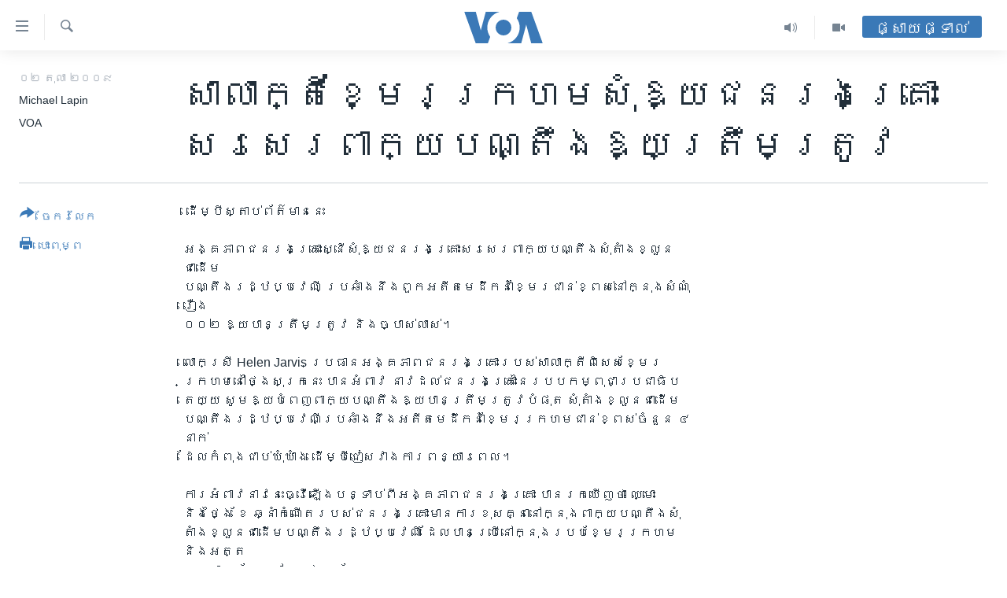

--- FILE ---
content_type: text/html; charset=utf-8
request_url: https://khmer.voanews.com/a/a-40-2009-10-02-voa5-90179167/1141432.html
body_size: 11183
content:

<!DOCTYPE html>
<html lang="km" dir="ltr" class="no-js">
<head>
<link href="/Content/responsive/VOA/km-KH/VOA-km-KH.css?&amp;av=0.0.0.0&amp;cb=306" rel="stylesheet"/>
<script src="https://tags.voanews.com/voa-pangea/prod/utag.sync.js"></script> <script type='text/javascript' src='https://www.youtube.com/iframe_api' async></script>
<script type="text/javascript">
//a general 'js' detection, must be on top level in <head>, due to CSS performance
document.documentElement.className = "js";
var cacheBuster = "306";
var appBaseUrl = "/";
var imgEnhancerBreakpoints = [0, 144, 256, 408, 650, 1023, 1597];
var isLoggingEnabled = false;
var isPreviewPage = false;
var isLivePreviewPage = false;
if (!isPreviewPage) {
window.RFE = window.RFE || {};
window.RFE.cacheEnabledByParam = window.location.href.indexOf('nocache=1') === -1;
const url = new URL(window.location.href);
const params = new URLSearchParams(url.search);
// Remove the 'nocache' parameter
params.delete('nocache');
// Update the URL without the 'nocache' parameter
url.search = params.toString();
window.history.replaceState(null, '', url.toString());
} else {
window.addEventListener('load', function() {
const links = window.document.links;
for (let i = 0; i < links.length; i++) {
links[i].href = '#';
links[i].target = '_self';
}
})
}
var pwaEnabled = false;
var swCacheDisabled;
</script>
<meta charset="utf-8" />
<title>សាលាក្តីខ្មែរក្រហមសុំឱ្យជនរងគ្រោះ សរសេរពាក្យបណ្តឹងឱ្យត្រឹមត្រូវ</title>
<meta name="description" content="អង្គភាពជនរងគ្រោះស្នើសុំឱ្យជនរងគ្រោះសរសេរពាក្យបណ្តឹងសុំតាំងខ្លួនជា
ដើមបណ្តឹងរដ្ឋប្បវេណីប្រឆាំងនឹងពួកអតីតមេដឹកនាំខ្មែរជាន់ខ្ពស់នៅក្នុងសំណ" />
<meta name="keywords" content="រាយការណ៍ពីរាជធានីភ្នំពេញ" />
<meta name="viewport" content="width=device-width, initial-scale=1.0" />
<meta http-equiv="X-UA-Compatible" content="IE=edge" />
<meta name="robots" content="max-image-preview:large"><meta property="fb:pages" content="154829473799" />
<meta name="msvalidate.01" content="3286EE554B6F672A6F2E608C02343C0E" />
<meta name="google-site-verification" content="9N67UibWUmTgBbmaYWYsq5uN7iR6xbECfPAJOqOdq1I" />
<link href="https://khmer.voanews.com/a/a-40-2009-10-02-voa5-90179167/1141432.html" rel="canonical" />
<meta name="apple-mobile-web-app-title" content="វីអូអេ" />
<meta name="apple-mobile-web-app-status-bar-style" content="black" />
<meta name="apple-itunes-app" content="app-id=632618796, app-argument=//1141432.ltr" />
<meta content="សាលាក្តីខ្មែរក្រហមសុំឱ្យជនរងគ្រោះ សរសេរពាក្យបណ្តឹងឱ្យត្រឹមត្រូវ" property="og:title" />
<meta content="អង្គភាពជនរងគ្រោះស្នើសុំឱ្យជនរងគ្រោះសរសេរពាក្យបណ្តឹងសុំតាំងខ្លួនជា
ដើមបណ្តឹងរដ្ឋប្បវេណីប្រឆាំងនឹងពួកអតីតមេដឹកនាំខ្មែរជាន់ខ្ពស់នៅក្នុងសំណ" property="og:description" />
<meta content="article" property="og:type" />
<meta content="https://khmer.voanews.com/a/a-40-2009-10-02-voa5-90179167/1141432.html" property="og:url" />
<meta content="វីអូអេ" property="og:site_name" />
<meta content="https://www.facebook.com/VOAKhmer" property="article:publisher" />
<meta content="https://khmer.voanews.com/Content/responsive/VOA/img/top_logo_news.png" property="og:image" />
<meta content="640" property="og:image:width" />
<meta content="640" property="og:image:height" />
<meta content="site logo" property="og:image:alt" />
<meta content="184356595034015" property="fb:app_id" />
<meta content="Michael Lapin" name="Author" />
<meta content="VOA" name="Author" />
<meta content="summary_large_image" name="twitter:card" />
<meta content="@voakhmer" name="twitter:site" />
<meta content="https://khmer.voanews.com/Content/responsive/VOA/img/top_logo_news.png" name="twitter:image" />
<meta content="សាលាក្តីខ្មែរក្រហមសុំឱ្យជនរងគ្រោះ សរសេរពាក្យបណ្តឹងឱ្យត្រឹមត្រូវ" name="twitter:title" />
<meta content="អង្គភាពជនរងគ្រោះស្នើសុំឱ្យជនរងគ្រោះសរសេរពាក្យបណ្តឹងសុំតាំងខ្លួនជា
ដើមបណ្តឹងរដ្ឋប្បវេណីប្រឆាំងនឹងពួកអតីតមេដឹកនាំខ្មែរជាន់ខ្ពស់នៅក្នុងសំណ" name="twitter:description" />
<link rel="amphtml" href="https://khmer.voanews.com/amp/a-40-2009-10-02-voa5-90179167/1141432.html" />
<script type="application/ld+json">{"articleSection":"","isAccessibleForFree":true,"headline":"សាលាក្តីខ្មែរក្រហមសុំឱ្យជនរងគ្រោះ សរសេរពាក្យបណ្តឹងឱ្យត្រឹមត្រូវ","inLanguage":"km-KH","keywords":"រាយការណ៍ពីរាជធានីភ្នំពេញ","author":[{"@type":"Person","url":"https://khmer.voanews.com/author/michael-lapin/gibip","description":"","image":{"@type":"ImageObject"},"name":"Michael Lapin"},{"@type":"Person","url":"https://khmer.voanews.com/author/voa/pibi_","description":"","image":{"@type":"ImageObject"},"name":"VOA"}],"datePublished":"2009-10-02 00:00:00Z","dateModified":"2009-10-02 00:00:00Z","publisher":{"logo":{"width":512,"height":220,"@type":"ImageObject","url":"https://khmer.voanews.com/Content/responsive/VOA/km-KH/img/logo.png"},"@type":"NewsMediaOrganization","url":"https://khmer.voanews.com","sameAs":["https://www.facebook.com/VOAKhmer","https://twitter.com/voakhmer","https://www.youtube.com/VOAKhmer","https://www.instagram.com/voakhmer/","https://t.me/voakhmer"],"name":"វីអូអេ - VOA Khmer","alternateName":""},"@context":"https://schema.org","@type":"NewsArticle","mainEntityOfPage":"https://khmer.voanews.com/a/a-40-2009-10-02-voa5-90179167/1141432.html","url":"https://khmer.voanews.com/a/a-40-2009-10-02-voa5-90179167/1141432.html","description":"អង្គភាពជនរងគ្រោះស្នើសុំឱ្យជនរងគ្រោះសរសេរពាក្យបណ្តឹងសុំតាំងខ្លួនជា\r\nដើមបណ្តឹងរដ្ឋប្បវេណីប្រឆាំងនឹងពួកអតីតមេដឹកនាំខ្មែរជាន់ខ្ពស់នៅក្នុងសំណ","image":{"width":1080,"height":608,"@type":"ImageObject","url":"https://gdb.voanews.com/38CEF907-F6F1-40A7-AC67-CDE6A3271344_w1080_h608.png"},"name":"សាលាក្តីខ្មែរក្រហមសុំឱ្យជនរងគ្រោះ សរសេរពាក្យបណ្តឹងឱ្យត្រឹមត្រូវ"}</script>
<script src="/Scripts/responsive/infographics.b?v=dVbZ-Cza7s4UoO3BqYSZdbxQZVF4BOLP5EfYDs4kqEo1&amp;av=0.0.0.0&amp;cb=306"></script>
<script src="/Scripts/responsive/loader.b?v=Q26XNwrL6vJYKjqFQRDnx01Lk2pi1mRsuLEaVKMsvpA1&amp;av=0.0.0.0&amp;cb=306"></script>
<link rel="icon" type="image/svg+xml" href="/Content/responsive/VOA/img/webApp/favicon.svg" />
<link rel="alternate icon" href="/Content/responsive/VOA/img/webApp/favicon.ico" />
<link rel="apple-touch-icon" sizes="152x152" href="/Content/responsive/VOA/img/webApp/ico-152x152.png" />
<link rel="apple-touch-icon" sizes="144x144" href="/Content/responsive/VOA/img/webApp/ico-144x144.png" />
<link rel="apple-touch-icon" sizes="114x114" href="/Content/responsive/VOA/img/webApp/ico-114x114.png" />
<link rel="apple-touch-icon" sizes="72x72" href="/Content/responsive/VOA/img/webApp/ico-72x72.png" />
<link rel="apple-touch-icon-precomposed" href="/Content/responsive/VOA/img/webApp/ico-57x57.png" />
<link rel="icon" sizes="192x192" href="/Content/responsive/VOA/img/webApp/ico-192x192.png" />
<link rel="icon" sizes="128x128" href="/Content/responsive/VOA/img/webApp/ico-128x128.png" />
<meta name="msapplication-TileColor" content="#ffffff" />
<meta name="msapplication-TileImage" content="/Content/responsive/VOA/img/webApp/ico-144x144.png" />
<link rel="alternate" type="application/rss+xml" title="VOA - Top Stories [RSS]" href="/api/" />
<link rel="sitemap" type="application/rss+xml" href="/sitemap.xml" />
</head>
<body class=" nav-no-loaded cc_theme pg-article print-lay-article js-category-to-nav nojs-images ">
<script type="text/javascript" >
var analyticsData = {url:"https://khmer.voanews.com/a/a-40-2009-10-02-voa5-90179167/1141432.html",property_id:"467",article_uid:"1141432",page_title:"សាលាក្តីខ្មែរក្រហមសុំឱ្យជនរងគ្រោះ សរសេរពាក្យបណ្តឹងឱ្យត្រឹមត្រូវ",page_type:"article",content_type:"article",subcontent_type:"article",last_modified:"2009-10-02 00:00:00Z",pub_datetime:"2009-10-02 00:00:00Z",pub_year:"2009",pub_month:"10",pub_day:"02",pub_hour:"00",pub_weekday:"Friday",section:"article",english_section:"",byline:"Michael Lapin, VOA",categories:"",tags:"រាយការណ៍ពីរាជធានីភ្នំពេញ",domain:"khmer.voanews.com",language:"Khmer",language_service:"VOA Khmer",platform:"web",copied:"no",copied_article:"",copied_title:"",runs_js:"Yes",cms_release:"8.44.0.0.306",enviro_type:"prod",slug:"a-40-2009-10-02-voa5-90179167",entity:"VOA",short_language_service:"KHM",platform_short:"W",page_name:"សាលាក្តីខ្មែរក្រហមសុំឱ្យជនរងគ្រោះ សរសេរពាក្យបណ្តឹងឱ្យត្រឹមត្រូវ"};
</script>
<noscript><iframe src="https://www.googletagmanager.com/ns.html?id=GTM-N8MP7P" height="0" width="0" style="display:none;visibility:hidden"></iframe></noscript><script type="text/javascript" data-cookiecategory="analytics">
var gtmEventObject = Object.assign({}, analyticsData, {event: 'page_meta_ready'});window.dataLayer = window.dataLayer || [];window.dataLayer.push(gtmEventObject);
if (top.location === self.location) { //if not inside of an IFrame
var renderGtm = "true";
if (renderGtm === "true") {
(function(w,d,s,l,i){w[l]=w[l]||[];w[l].push({'gtm.start':new Date().getTime(),event:'gtm.js'});var f=d.getElementsByTagName(s)[0],j=d.createElement(s),dl=l!='dataLayer'?'&l='+l:'';j.async=true;j.src='//www.googletagmanager.com/gtm.js?id='+i+dl;f.parentNode.insertBefore(j,f);})(window,document,'script','dataLayer','GTM-N8MP7P');
}
}
</script>
<!--Analytics tag js version start-->
<script type="text/javascript" data-cookiecategory="analytics">
var utag_data = Object.assign({}, analyticsData, {});
if(typeof(TealiumTagFrom)==='function' && typeof(TealiumTagSearchKeyword)==='function') {
var utag_from=TealiumTagFrom();var utag_searchKeyword=TealiumTagSearchKeyword();
if(utag_searchKeyword!=null && utag_searchKeyword!=='' && utag_data["search_keyword"]==null) utag_data["search_keyword"]=utag_searchKeyword;if(utag_from!=null && utag_from!=='') utag_data["from"]=TealiumTagFrom();}
if(window.top!== window.self&&utag_data.page_type==="snippet"){utag_data.page_type = 'iframe';}
try{if(window.top!==window.self&&window.self.location.hostname===window.top.location.hostname){utag_data.platform = 'self-embed';utag_data.platform_short = 'se';}}catch(e){if(window.top!==window.self&&window.self.location.search.includes("platformType=self-embed")){utag_data.platform = 'cross-promo';utag_data.platform_short = 'cp';}}
(function(a,b,c,d){ a="https://tags.voanews.com/voa-pangea/prod/utag.js"; b=document;c="script";d=b.createElement(c);d.src=a;d.type="text/java"+c;d.async=true; a=b.getElementsByTagName(c)[0];a.parentNode.insertBefore(d,a); })();
</script>
<!--Analytics tag js version end-->
<!-- Analytics tag management NoScript -->
<noscript>
<img style="position: absolute; border: none;" src="https://ssc.voanews.com/b/ss/bbgprod,bbgentityvoa/1/G.4--NS/1504271009?pageName=voa%3akhm%3aw%3aarticle%3a%e1%9e%9f%e1%9e%b6%e1%9e%9b%e1%9e%b6%e1%9e%80%e1%9f%92%e1%9e%8f%e1%9e%b8%e1%9e%81%e1%9f%92%e1%9e%98%e1%9f%82%e1%9e%9a%e1%9e%80%e1%9f%92%e1%9e%9a%e1%9e%a0%e1%9e%98%e1%9e%9f%e1%9e%bb%e1%9f%86%e1%9e%b1%e1%9f%92%e1%9e%99%e1%9e%87%e1%9e%93%e1%9e%9a%e1%9e%84%e1%9e%82%e1%9f%92%e1%9e%9a%e1%9f%84%e1%9f%87%20%e1%9e%9f%e1%9e%9a%e1%9e%9f%e1%9f%81%e1%9e%9a%e1%9e%96%e1%9e%b6%e1%9e%80%e1%9f%92%e1%9e%99%e1%9e%94%e1%9e%8e%e1%9f%92%e1%9e%8f%e1%9e%b9%e1%9e%84%e1%9e%b1%e1%9f%92%e1%9e%99%e1%9e%8f%e1%9f%92%e1%9e%9a%e1%9e%b9%e1%9e%98%e1%9e%8f%e1%9f%92%e1%9e%9a%e1%9e%bc%e1%9e%9c&amp;c6=%e1%9e%9f%e1%9e%b6%e1%9e%9b%e1%9e%b6%e1%9e%80%e1%9f%92%e1%9e%8f%e1%9e%b8%e1%9e%81%e1%9f%92%e1%9e%98%e1%9f%82%e1%9e%9a%e1%9e%80%e1%9f%92%e1%9e%9a%e1%9e%a0%e1%9e%98%e1%9e%9f%e1%9e%bb%e1%9f%86%e1%9e%b1%e1%9f%92%e1%9e%99%e1%9e%87%e1%9e%93%e1%9e%9a%e1%9e%84%e1%9e%82%e1%9f%92%e1%9e%9a%e1%9f%84%e1%9f%87%20%e1%9e%9f%e1%9e%9a%e1%9e%9f%e1%9f%81%e1%9e%9a%e1%9e%96%e1%9e%b6%e1%9e%80%e1%9f%92%e1%9e%99%e1%9e%94%e1%9e%8e%e1%9f%92%e1%9e%8f%e1%9e%b9%e1%9e%84%e1%9e%b1%e1%9f%92%e1%9e%99%e1%9e%8f%e1%9f%92%e1%9e%9a%e1%9e%b9%e1%9e%98%e1%9e%8f%e1%9f%92%e1%9e%9a%e1%9e%bc%e1%9e%9c&amp;v36=8.44.0.0.306&amp;v6=D=c6&amp;g=https%3a%2f%2fkhmer.voanews.com%2fa%2fa-40-2009-10-02-voa5-90179167%2f1141432.html&amp;c1=D=g&amp;v1=D=g&amp;events=event1,event52&amp;c16=voa%20khmer&amp;v16=D=c16&amp;ch=article&amp;c15=khmer&amp;v15=D=c15&amp;c4=article&amp;v4=D=c4&amp;c14=1141432&amp;v14=D=c14&amp;v20=no&amp;c17=web&amp;v17=D=c17&amp;mcorgid=518abc7455e462b97f000101%40adobeorg&amp;server=khmer.voanews.com&amp;pageType=D=c4&amp;ns=bbg&amp;v29=D=server&amp;v25=voa&amp;v30=467&amp;v105=D=User-Agent " alt="analytics" width="1" height="1" /></noscript>
<!-- End of Analytics tag management NoScript -->
<!--*** Accessibility links - For ScreenReaders only ***-->
<section>
<div class="sr-only">
<h2>ភ្ជាប់​ទៅ​គេហទំព័រ​ទាក់ទង</h2>
<ul>
<li><a href="#content" data-disable-smooth-scroll="1">រំលង​និង​ចូល​ទៅ​​ទំព័រ​ព័ត៌មាន​​តែ​ម្តង</a></li>
<li><a href="#navigation" data-disable-smooth-scroll="1">រំលង​និង​ចូល​ទៅ​ទំព័រ​រចនាសម្ព័ន្ធ​</a></li>
<li><a href="#txtHeaderSearch" data-disable-smooth-scroll="1">រំលង​និង​ចូល​ទៅ​កាន់​ទំព័រ​ស្វែង​រក</a></li>
</ul>
</div>
</section>
<div dir="ltr">
<div id="page">
<aside>
<div class="c-lightbox overlay-modal">
<div class="c-lightbox__intro">
<h2 class="c-lightbox__intro-title"></h2>
<button class="btn btn--rounded c-lightbox__btn c-lightbox__intro-next" title="បន្ទាប់">
<span class="ico ico--rounded ico-chevron-forward"></span>
<span class="sr-only">បន្ទាប់</span>
</button>
</div>
<div class="c-lightbox__nav">
<button class="btn btn--rounded c-lightbox__btn c-lightbox__btn--close" title="បិទ">
<span class="ico ico--rounded ico-close"></span>
<span class="sr-only">បិទ</span>
</button>
<button class="btn btn--rounded c-lightbox__btn c-lightbox__btn--prev" title="មុន">
<span class="ico ico--rounded ico-chevron-backward"></span>
<span class="sr-only">មុន</span>
</button>
<button class="btn btn--rounded c-lightbox__btn c-lightbox__btn--next" title="បន្ទាប់">
<span class="ico ico--rounded ico-chevron-forward"></span>
<span class="sr-only">បន្ទាប់</span>
</button>
</div>
<div class="c-lightbox__content-wrap">
<figure class="c-lightbox__content">
<span class="c-spinner c-spinner--lightbox">
<img src="/Content/responsive/img/player-spinner.png"
alt="សូម​រង់ចាំ"
title="សូម​រង់ចាំ" />
</span>
<div class="c-lightbox__img">
<div class="thumb">
<img src="" alt="" />
</div>
</div>
<figcaption>
<div class="c-lightbox__info c-lightbox__info--foot">
<span class="c-lightbox__counter"></span>
<span class="caption c-lightbox__caption"></span>
</div>
</figcaption>
</figure>
</div>
<div class="hidden">
<div class="content-advisory__box content-advisory__box--lightbox">
<span class="content-advisory__box-text">This image contains sensitive content which some people may find offensive or disturbing.</span>
<button class="btn btn--transparent content-advisory__box-btn m-t-md" value="text" type="button">
<span class="btn__text">
Click to reveal
</span>
</button>
</div>
</div>
</div>
<div class="print-dialogue">
<div class="container">
<h3 class="print-dialogue__title section-head">ជម្រើស​ក្នុង​ការ​បោះពុម្ព</h3>
<div class="print-dialogue__opts">
<ul class="print-dialogue__opt-group">
<li class="form__group form__group--checkbox">
<input class="form__check " id="checkboxImages" name="checkboxImages" type="checkbox" checked="checked" />
<label for="checkboxImages" class="form__label m-t-md">រូបថត</label>
</li>
<li class="form__group form__group--checkbox">
<input class="form__check " id="checkboxMultimedia" name="checkboxMultimedia" type="checkbox" checked="checked" />
<label for="checkboxMultimedia" class="form__label m-t-md">ពហុព័ត៌មាន</label>
</li>
</ul>
<ul class="print-dialogue__opt-group">
<li class="form__group form__group--checkbox">
<input class="form__check " id="checkboxEmbedded" name="checkboxEmbedded" type="checkbox" checked="checked" />
<label for="checkboxEmbedded" class="form__label m-t-md">ខ្លឹមសារ​ព័ត៌មាន​ដែល​ភ្ជាប់​ពី​ទំព័រ​ផ្សេង</label>
</li>
<li class="hidden">
<input class="form__check " id="checkboxComments" name="checkboxComments" type="checkbox" />
<label for="checkboxComments" class="form__label m-t-md">មតិ</label>
</li>
</ul>
</div>
<div class="print-dialogue__buttons">
<button class="btn btn--secondary close-button" type="button" title="បោះបង់">
<span class="btn__text ">បោះបង់</span>
</button>
<button class="btn btn-cust-print m-l-sm" type="button" title="បោះពុម្ព">
<span class="btn__text ">បោះពុម្ព</span>
</button>
</div>
</div>
</div>
<div class="ctc-message pos-fix">
<div class="ctc-message__inner">Link has been copied to clipboard</div>
</div>
</aside>
<div class="hdr-20 hdr-20--big">
<div class="hdr-20__inner">
<div class="hdr-20__max pos-rel">
<div class="hdr-20__side hdr-20__side--primary d-flex">
<label data-for="main-menu-ctrl" data-switcher-trigger="true" data-switch-target="main-menu-ctrl" class="burger hdr-trigger pos-rel trans-trigger" data-trans-evt="click" data-trans-id="menu">
<span class="ico ico-close hdr-trigger__ico hdr-trigger__ico--close burger__ico burger__ico--close"></span>
<span class="ico ico-menu hdr-trigger__ico hdr-trigger__ico--open burger__ico burger__ico--open"></span>
</label>
<div class="menu-pnl pos-fix trans-target" data-switch-target="main-menu-ctrl" data-trans-id="menu">
<div class="menu-pnl__inner">
<nav class="main-nav menu-pnl__item menu-pnl__item--first">
<ul class="main-nav__list accordeon" data-analytics-tales="false" data-promo-name="link" data-location-name="nav,secnav">
<li class="main-nav__item">
<a class="main-nav__item-name main-nav__item-name--link" href="/p/6039.html" title="កម្ពុជា" data-item-name="cambodia-news" >កម្ពុជា</a>
</li>
<li class="main-nav__item">
<a class="main-nav__item-name main-nav__item-name--link" href="https://khmer.voanews.com/p/7317.html" title="អន្តរជាតិ" target="_blank" rel="noopener">អន្តរជាតិ</a>
</li>
<li class="main-nav__item">
<a class="main-nav__item-name main-nav__item-name--link" href="/z/2290" title="អាមេរិក" data-item-name="united-states" >អាមេរិក</a>
</li>
<li class="main-nav__item">
<a class="main-nav__item-name main-nav__item-name--link" href="/z/7448" title="ចិន" data-item-name="China-news" >ចិន</a>
</li>
<li class="main-nav__item">
<a class="main-nav__item-name main-nav__item-name--link" href="/hellovoa" title="ហេឡូវីអូអេ" data-item-name="hello-voa-show" >ហេឡូវីអូអេ</a>
</li>
<li class="main-nav__item">
<a class="main-nav__item-name main-nav__item-name--link" href="/creativecambodia" title="កម្ពុជាច្នៃប្រតិដ្ឋ" data-item-name="creativecambodia" >កម្ពុជាច្នៃប្រតិដ្ឋ</a>
</li>
<li class="main-nav__item">
<a class="main-nav__item-name main-nav__item-name--link" href="/newsevents" title="ព្រឹត្តិការណ៍ព័ត៌មាន" data-item-name="news-events" >ព្រឹត្តិការណ៍ព័ត៌មាន</a>
</li>
<li class="main-nav__item">
<a class="main-nav__item-name main-nav__item-name--link" href="https://khmer.voanews.com/programs/tv" title="ទូរទស្សន៍ / វីដេអូ​" >ទូរទស្សន៍ / វីដេអូ​</a>
</li>
<li class="main-nav__item">
<a class="main-nav__item-name main-nav__item-name--link" href="http://khmer.voanews.com/programindex.html" title="វិទ្យុ / ផតខាសថ៍" >វិទ្យុ / ផតខាសថ៍</a>
</li>
<li class="main-nav__item">
<a class="main-nav__item-name main-nav__item-name--link" href="/allprograms" title="កម្មវិធីទាំងអស់" data-item-name="allprograms" >កម្មវិធីទាំងអស់</a>
</li>
</ul>
</nav>
<div class="menu-pnl__item">
<a href="https://www.voacambodia.com/" class="menu-pnl__item-link" alt="Khmer English">Khmer English</a>
</div>
<div class="menu-pnl__item menu-pnl__item--social">
<h5 class="menu-pnl__sub-head">បណ្តាញ​សង្គម</h5>
<a href="https://www.facebook.com/VOAKhmer" title="តាមដាន​​តាម​ Facebook" data-analytics-text="follow_on_facebook" class="btn btn--rounded btn--social-inverted menu-pnl__btn js-social-btn btn-facebook" target="_blank" rel="noopener">
<span class="ico ico-facebook-alt ico--rounded"></span>
</a>
<a href="https://twitter.com/voakhmer" title="តាមដាន​​តាម​ Twitter" data-analytics-text="follow_on_twitter" class="btn btn--rounded btn--social-inverted menu-pnl__btn js-social-btn btn-twitter" target="_blank" rel="noopener">
<span class="ico ico-twitter ico--rounded"></span>
</a>
<a href="https://www.youtube.com/VOAKhmer" title="តាមដាន​​តាម​ YouTube" data-analytics-text="follow_on_youtube" class="btn btn--rounded btn--social-inverted menu-pnl__btn js-social-btn btn-youtube" target="_blank" rel="noopener">
<span class="ico ico-youtube ico--rounded"></span>
</a>
<a href="https://www.instagram.com/voakhmer/" title="Follow us on Instagram" data-analytics-text="follow_on_instagram" class="btn btn--rounded btn--social-inverted menu-pnl__btn js-social-btn btn-instagram" target="_blank" rel="noopener">
<span class="ico ico-instagram ico--rounded"></span>
</a>
</div>
<div class="menu-pnl__item">
<a href="/navigation/allsites" class="menu-pnl__item-link">
<span class="ico ico-languages "></span>
ភាសា
</a>
</div>
</div>
</div>
<label data-for="top-search-ctrl" data-switcher-trigger="true" data-switch-target="top-search-ctrl" class="top-srch-trigger hdr-trigger">
<span class="ico ico-close hdr-trigger__ico hdr-trigger__ico--close top-srch-trigger__ico top-srch-trigger__ico--close"></span>
<span class="ico ico-search hdr-trigger__ico hdr-trigger__ico--open top-srch-trigger__ico top-srch-trigger__ico--open"></span>
</label>
<div class="srch-top srch-top--in-header" data-switch-target="top-search-ctrl">
<div class="container">
<form action="/s" class="srch-top__form srch-top__form--in-header" id="form-topSearchHeader" method="get" role="search"><label for="txtHeaderSearch" class="sr-only">ស្វែង​រក</label>
<input type="text" id="txtHeaderSearch" name="k" placeholder="ស្វែង​រក​ពាក្យ..." accesskey="s" value="" class="srch-top__input analyticstag-event" onkeydown="if (event.keyCode === 13) { FireAnalyticsTagEventOnSearch('search', $dom.get('#txtHeaderSearch')[0].value) }" />
<button title="ស្វែង​រក" type="submit" class="btn btn--top-srch analyticstag-event" onclick="FireAnalyticsTagEventOnSearch('search', $dom.get('#txtHeaderSearch')[0].value) ">
<span class="ico ico-search"></span>
</button></form>
</div>
</div>
<a href="/" class="main-logo-link">
<img src="/Content/responsive/VOA/km-KH/img/logo-compact.svg" class="main-logo main-logo--comp" alt="site logo">
<img src="/Content/responsive/VOA/km-KH/img/logo.svg" class="main-logo main-logo--big" alt="site logo">
</a>
</div>
<div class="hdr-20__side hdr-20__side--secondary d-flex">
<a href="/p/6001.html" title="Video" class="hdr-20__secondary-item" data-item-name="video">
<span class="ico ico-video hdr-20__secondary-icon"></span>
</a>
<a href="/programs/radio" title="Audio" class="hdr-20__secondary-item" data-item-name="audio">
<span class="ico ico-audio hdr-20__secondary-icon"></span>
</a>
<a href="/s" title="ស្វែង​រក" class="hdr-20__secondary-item hdr-20__secondary-item--search" data-item-name="search">
<span class="ico ico-search hdr-20__secondary-icon hdr-20__secondary-icon--search"></span>
</a>
<div class="hdr-20__secondary-item live-b-drop">
<div class="live-b-drop__off">
<a href="/live/" class="live-b-drop__link" title="ផ្សាយផ្ទាល់" data-item-name="live">
<span class="badge badge--live-btn badge--live-btn-off">
ផ្សាយផ្ទាល់
</span>
</a>
</div>
<div class="live-b-drop__on hidden">
<label data-for="live-ctrl" data-switcher-trigger="true" data-switch-target="live-ctrl" class="live-b-drop__label pos-rel">
<span class="badge badge--live badge--live-btn">
ផ្សាយផ្ទាល់
</span>
<span class="ico ico-close live-b-drop__label-ico live-b-drop__label-ico--close"></span>
</label>
<div class="live-b-drop__panel" id="targetLivePanelDiv" data-switch-target="live-ctrl"></div>
</div>
</div>
<div class="srch-bottom">
<form action="/s" class="srch-bottom__form d-flex" id="form-bottomSearch" method="get" role="search"><label for="txtSearch" class="sr-only">ស្វែង​រក</label>
<input type="search" id="txtSearch" name="k" placeholder="ស្វែង​រក​ពាក្យ..." accesskey="s" value="" class="srch-bottom__input analyticstag-event" onkeydown="if (event.keyCode === 13) { FireAnalyticsTagEventOnSearch('search', $dom.get('#txtSearch')[0].value) }" />
<button title="ស្វែង​រក" type="submit" class="btn btn--bottom-srch analyticstag-event" onclick="FireAnalyticsTagEventOnSearch('search', $dom.get('#txtSearch')[0].value) ">
<span class="ico ico-search"></span>
</button></form>
</div>
</div>
<img src="/Content/responsive/VOA/km-KH/img/logo-print.gif" class="logo-print" alt="site logo">
<img src="/Content/responsive/VOA/km-KH/img/logo-print_color.png" class="logo-print logo-print--color" alt="site logo">
</div>
</div>
</div>
<script>
if (document.body.className.indexOf('pg-home') > -1) {
var nav2In = document.querySelector('.hdr-20__inner');
var nav2Sec = document.querySelector('.hdr-20__side--secondary');
var secStyle = window.getComputedStyle(nav2Sec);
if (nav2In && window.pageYOffset < 150 && secStyle['position'] !== 'fixed') {
nav2In.classList.add('hdr-20__inner--big')
}
}
</script>
<div class="c-hlights c-hlights--breaking c-hlights--no-item" data-hlight-display="mobile,desktop">
<div class="c-hlights__wrap container p-0">
<div class="c-hlights__nav">
<a role="button" href="#" title="មុន">
<span class="ico ico-chevron-backward m-0"></span>
<span class="sr-only">មុន</span>
</a>
<a role="button" href="#" title="បន្ទាប់">
<span class="ico ico-chevron-forward m-0"></span>
<span class="sr-only">បន្ទាប់</span>
</a>
</div>
<span class="c-hlights__label">
<span class="">ព័ត៌មាន​​ថ្មី</span>
<span class="switcher-trigger">
<label data-for="more-less-1" data-switcher-trigger="true" class="switcher-trigger__label switcher-trigger__label--more p-b-0" title="ផ្សេង​ទៀត">
<span class="ico ico-chevron-down"></span>
</label>
<label data-for="more-less-1" data-switcher-trigger="true" class="switcher-trigger__label switcher-trigger__label--less p-b-0" title="បិទ">
<span class="ico ico-chevron-up"></span>
</label>
</span>
</span>
<ul class="c-hlights__items switcher-target" data-switch-target="more-less-1">
</ul>
</div>
</div> <div id="content">
<main class="container">
<div class="hdr-container">
<div class="row">
<div class="col-category col-xs-12 col-md-2 pull-left"></div><div class="col-title col-xs-12 col-md-10 pull-right"> <h1 class="title pg-title">
សាលាក្តីខ្មែរក្រហមសុំឱ្យជនរងគ្រោះ សរសេរពាក្យបណ្តឹងឱ្យត្រឹមត្រូវ
</h1>
</div><div class="col-publishing-details col-xs-12 col-sm-12 col-md-2 pull-left"> <div class="publishing-details ">
<div class="published">
<span class="date" >
<time pubdate="pubdate" datetime="2009-10-02T07:00:00+07:00">
០២ តុលា ២០០៩
</time>
</span>
</div>
<div class="links">
<ul class="links__list links__list--column">
<li class="links__item">
Michael Lapin
</li>
<li class="links__item">
VOA
</li>
</ul>
</div>
</div>
</div><div class="col-lg-12 separator"> <div class="separator">
<hr class="title-line" />
</div>
</div>
</div>
</div>
<div class="body-container">
<div class="row">
<div class="col-xs-12 col-md-2 pull-left article-share">
<div class="share--box">
<div class="sticky-share-container" style="display:none">
<div class="container">
<a href="https://khmer.voanews.com" id="logo-sticky-share">&nbsp;</a>
<div class="pg-title pg-title--sticky-share">
សាលាក្តីខ្មែរក្រហមសុំឱ្យជនរងគ្រោះ សរសេរពាក្យបណ្តឹងឱ្យត្រឹមត្រូវ
</div>
<div class="sticked-nav-actions">
<!--This part is for sticky navigation display-->
<p class="buttons link-content-sharing p-0 ">
<button class="btn btn--link btn-content-sharing p-t-0 " id="btnContentSharing" value="text" role="Button" type="" title="ជ្រើសរើស​​មធ្យោបាយ​ចែក​រំលែក​ផ្សេង​ទៀត">
<span class="ico ico-share ico--l"></span>
<span class="btn__text ">
ចែករំលែក
</span>
</button>
</p>
<aside class="content-sharing js-content-sharing js-content-sharing--apply-sticky content-sharing--sticky"
role="complementary"
data-share-url="https://khmer.voanews.com/a/a-40-2009-10-02-voa5-90179167/1141432.html" data-share-title="សាលាក្តីខ្មែរក្រហមសុំឱ្យជនរងគ្រោះ សរសេរពាក្យបណ្តឹងឱ្យត្រឹមត្រូវ" data-share-text="">
<div class="content-sharing__popover">
<h6 class="content-sharing__title">ចែករំលែក</h6>
<button href="#close" id="btnCloseSharing" class="btn btn--text-like content-sharing__close-btn">
<span class="ico ico-close ico--l"></span>
</button>
<ul class="content-sharing__list">
<li class="content-sharing__item">
<div class="ctc ">
<input type="text" class="ctc__input" readonly="readonly">
<a href="" js-href="https://khmer.voanews.com/a/a-40-2009-10-02-voa5-90179167/1141432.html" class="content-sharing__link ctc__button">
<span class="ico ico-copy-link ico--rounded ico--s"></span>
<span class="content-sharing__link-text">Copy link</span>
</a>
</div>
</li>
<li class="content-sharing__item">
<a href="https://facebook.com/sharer.php?u=https%3a%2f%2fkhmer.voanews.com%2fa%2fa-40-2009-10-02-voa5-90179167%2f1141432.html"
data-analytics-text="share_on_facebook"
title="Facebook" target="_blank"
class="content-sharing__link js-social-btn">
<span class="ico ico-facebook ico--rounded ico--s"></span>
<span class="content-sharing__link-text">Facebook</span>
</a>
</li>
<li class="content-sharing__item">
<a href="https://twitter.com/share?url=https%3a%2f%2fkhmer.voanews.com%2fa%2fa-40-2009-10-02-voa5-90179167%2f1141432.html&amp;text=%e1%9e%9f%e1%9e%b6%e1%9e%9b%e1%9e%b6%e1%9e%80%e1%9f%92%e1%9e%8f%e1%9e%b8%e1%9e%81%e1%9f%92%e1%9e%98%e1%9f%82%e1%9e%9a%e1%9e%80%e1%9f%92%e1%9e%9a%e1%9e%a0%e1%9e%98%e1%9e%9f%e1%9e%bb%e1%9f%86%e1%9e%b1%e1%9f%92%e1%9e%99%e1%9e%87%e1%9e%93%e1%9e%9a%e1%9e%84%e1%9e%82%e1%9f%92%e1%9e%9a%e1%9f%84%e1%9f%87+%e1%9e%9f%e1%9e%9a%e1%9e%9f%e1%9f%81%e1%9e%9a%e1%9e%96%e1%9e%b6%e1%9e%80%e1%9f%92%e1%9e%99%e1%9e%94%e1%9e%8e%e1%9f%92%e1%9e%8f%e1%9e%b9%e1%9e%84%e1%9e%b1%e1%9f%92%e1%9e%99%e1%9e%8f%e1%9f%92%e1%9e%9a%e1%9e%b9%e1%9e%98%e1%9e%8f%e1%9f%92%e1%9e%9a%e1%9e%bc%e1%9e%9c"
data-analytics-text="share_on_twitter"
title="Twitter" target="_blank"
class="content-sharing__link js-social-btn">
<span class="ico ico-twitter ico--rounded ico--s"></span>
<span class="content-sharing__link-text">Twitter</span>
</a>
</li>
<li class="content-sharing__item visible-xs-inline-block visible-sm-inline-block">
<a href="whatsapp://send?text=https%3a%2f%2fkhmer.voanews.com%2fa%2fa-40-2009-10-02-voa5-90179167%2f1141432.html"
data-analytics-text="share_on_whatsapp"
title="WhatsApp" target="_blank"
class="content-sharing__link js-social-btn">
<span class="ico ico-whatsapp ico--rounded ico--s"></span>
<span class="content-sharing__link-text">WhatsApp</span>
</a>
</li>
<li class="content-sharing__item visible-md-inline-block visible-lg-inline-block">
<a href="https://web.whatsapp.com/send?text=https%3a%2f%2fkhmer.voanews.com%2fa%2fa-40-2009-10-02-voa5-90179167%2f1141432.html"
data-analytics-text="share_on_whatsapp_desktop"
title="WhatsApp" target="_blank"
class="content-sharing__link js-social-btn">
<span class="ico ico-whatsapp ico--rounded ico--s"></span>
<span class="content-sharing__link-text">WhatsApp</span>
</a>
</li>
<li class="content-sharing__item visible-xs-inline-block visible-sm-inline-block">
<a href="https://line.me/R/msg/text/?https%3a%2f%2fkhmer.voanews.com%2fa%2fa-40-2009-10-02-voa5-90179167%2f1141432.html"
data-analytics-text="share_on_line"
title="Line" target="_blank"
class="content-sharing__link js-social-btn">
<span class="ico ico-line ico--rounded ico--s"></span>
<span class="content-sharing__link-text">Line</span>
</a>
</li>
<li class="content-sharing__item visible-md-inline-block visible-lg-inline-block">
<a href="https://timeline.line.me/social-plugin/share?url=https%3a%2f%2fkhmer.voanews.com%2fa%2fa-40-2009-10-02-voa5-90179167%2f1141432.html"
data-analytics-text="share_on_line_desktop"
title="Line" target="_blank"
class="content-sharing__link js-social-btn">
<span class="ico ico-line ico--rounded ico--s"></span>
<span class="content-sharing__link-text">Line</span>
</a>
</li>
<li class="content-sharing__item">
<a href="mailto:?body=https%3a%2f%2fkhmer.voanews.com%2fa%2fa-40-2009-10-02-voa5-90179167%2f1141432.html&amp;subject=សាលាក្តីខ្មែរក្រហមសុំឱ្យជនរងគ្រោះ សរសេរពាក្យបណ្តឹងឱ្យត្រឹមត្រូវ"
title="Email"
class="content-sharing__link ">
<span class="ico ico-email ico--rounded ico--s"></span>
<span class="content-sharing__link-text">Email</span>
</a>
</li>
</ul>
</div>
</aside>
</div>
</div>
</div>
<div class="links">
<p class="buttons link-content-sharing p-0 ">
<button class="btn btn--link btn-content-sharing p-t-0 " id="btnContentSharing" value="text" role="Button" type="" title="ជ្រើសរើស​​មធ្យោបាយ​ចែក​រំលែក​ផ្សេង​ទៀត">
<span class="ico ico-share ico--l"></span>
<span class="btn__text ">
ចែករំលែក
</span>
</button>
</p>
<aside class="content-sharing js-content-sharing " role="complementary"
data-share-url="https://khmer.voanews.com/a/a-40-2009-10-02-voa5-90179167/1141432.html" data-share-title="សាលាក្តីខ្មែរក្រហមសុំឱ្យជនរងគ្រោះ សរសេរពាក្យបណ្តឹងឱ្យត្រឹមត្រូវ" data-share-text="">
<div class="content-sharing__popover">
<h6 class="content-sharing__title">ចែករំលែក</h6>
<button href="#close" id="btnCloseSharing" class="btn btn--text-like content-sharing__close-btn">
<span class="ico ico-close ico--l"></span>
</button>
<ul class="content-sharing__list">
<li class="content-sharing__item">
<div class="ctc ">
<input type="text" class="ctc__input" readonly="readonly">
<a href="" js-href="https://khmer.voanews.com/a/a-40-2009-10-02-voa5-90179167/1141432.html" class="content-sharing__link ctc__button">
<span class="ico ico-copy-link ico--rounded ico--l"></span>
<span class="content-sharing__link-text">Copy link</span>
</a>
</div>
</li>
<li class="content-sharing__item">
<a href="https://facebook.com/sharer.php?u=https%3a%2f%2fkhmer.voanews.com%2fa%2fa-40-2009-10-02-voa5-90179167%2f1141432.html"
data-analytics-text="share_on_facebook"
title="Facebook" target="_blank"
class="content-sharing__link js-social-btn">
<span class="ico ico-facebook ico--rounded ico--l"></span>
<span class="content-sharing__link-text">Facebook</span>
</a>
</li>
<li class="content-sharing__item">
<a href="https://twitter.com/share?url=https%3a%2f%2fkhmer.voanews.com%2fa%2fa-40-2009-10-02-voa5-90179167%2f1141432.html&amp;text=%e1%9e%9f%e1%9e%b6%e1%9e%9b%e1%9e%b6%e1%9e%80%e1%9f%92%e1%9e%8f%e1%9e%b8%e1%9e%81%e1%9f%92%e1%9e%98%e1%9f%82%e1%9e%9a%e1%9e%80%e1%9f%92%e1%9e%9a%e1%9e%a0%e1%9e%98%e1%9e%9f%e1%9e%bb%e1%9f%86%e1%9e%b1%e1%9f%92%e1%9e%99%e1%9e%87%e1%9e%93%e1%9e%9a%e1%9e%84%e1%9e%82%e1%9f%92%e1%9e%9a%e1%9f%84%e1%9f%87+%e1%9e%9f%e1%9e%9a%e1%9e%9f%e1%9f%81%e1%9e%9a%e1%9e%96%e1%9e%b6%e1%9e%80%e1%9f%92%e1%9e%99%e1%9e%94%e1%9e%8e%e1%9f%92%e1%9e%8f%e1%9e%b9%e1%9e%84%e1%9e%b1%e1%9f%92%e1%9e%99%e1%9e%8f%e1%9f%92%e1%9e%9a%e1%9e%b9%e1%9e%98%e1%9e%8f%e1%9f%92%e1%9e%9a%e1%9e%bc%e1%9e%9c"
data-analytics-text="share_on_twitter"
title="Twitter" target="_blank"
class="content-sharing__link js-social-btn">
<span class="ico ico-twitter ico--rounded ico--l"></span>
<span class="content-sharing__link-text">Twitter</span>
</a>
</li>
<li class="content-sharing__item visible-xs-inline-block visible-sm-inline-block">
<a href="whatsapp://send?text=https%3a%2f%2fkhmer.voanews.com%2fa%2fa-40-2009-10-02-voa5-90179167%2f1141432.html"
data-analytics-text="share_on_whatsapp"
title="WhatsApp" target="_blank"
class="content-sharing__link js-social-btn">
<span class="ico ico-whatsapp ico--rounded ico--l"></span>
<span class="content-sharing__link-text">WhatsApp</span>
</a>
</li>
<li class="content-sharing__item visible-md-inline-block visible-lg-inline-block">
<a href="https://web.whatsapp.com/send?text=https%3a%2f%2fkhmer.voanews.com%2fa%2fa-40-2009-10-02-voa5-90179167%2f1141432.html"
data-analytics-text="share_on_whatsapp_desktop"
title="WhatsApp" target="_blank"
class="content-sharing__link js-social-btn">
<span class="ico ico-whatsapp ico--rounded ico--l"></span>
<span class="content-sharing__link-text">WhatsApp</span>
</a>
</li>
<li class="content-sharing__item visible-xs-inline-block visible-sm-inline-block">
<a href="https://line.me/R/msg/text/?https%3a%2f%2fkhmer.voanews.com%2fa%2fa-40-2009-10-02-voa5-90179167%2f1141432.html"
data-analytics-text="share_on_line"
title="Line" target="_blank"
class="content-sharing__link js-social-btn">
<span class="ico ico-line ico--rounded ico--l"></span>
<span class="content-sharing__link-text">Line</span>
</a>
</li>
<li class="content-sharing__item visible-md-inline-block visible-lg-inline-block">
<a href="https://timeline.line.me/social-plugin/share?url=https%3a%2f%2fkhmer.voanews.com%2fa%2fa-40-2009-10-02-voa5-90179167%2f1141432.html"
data-analytics-text="share_on_line_desktop"
title="Line" target="_blank"
class="content-sharing__link js-social-btn">
<span class="ico ico-line ico--rounded ico--l"></span>
<span class="content-sharing__link-text">Line</span>
</a>
</li>
<li class="content-sharing__item">
<a href="mailto:?body=https%3a%2f%2fkhmer.voanews.com%2fa%2fa-40-2009-10-02-voa5-90179167%2f1141432.html&amp;subject=សាលាក្តីខ្មែរក្រហមសុំឱ្យជនរងគ្រោះ សរសេរពាក្យបណ្តឹងឱ្យត្រឹមត្រូវ"
title="Email"
class="content-sharing__link ">
<span class="ico ico-email ico--rounded ico--l"></span>
<span class="content-sharing__link-text">Email</span>
</a>
</li>
</ul>
</div>
</aside>
<p class="link-print visible-md visible-lg buttons p-0">
<button class="btn btn--link btn-print p-t-0" onclick="if (typeof FireAnalyticsTagEvent === 'function') {FireAnalyticsTagEvent({ on_page_event: 'print_story' });}return false" title="(CTRL+P)">
<span class="ico ico-print"></span>
<span class="btn__text">បោះពុម្ព</span>
</button>
</p>
</div>
</div>
</div>
<div class="col-xs-12 col-sm-12 col-md-10 col-lg-10 pull-right">
<div class="row">
<div class="col-xs-12 col-sm-12 col-md-8 col-lg-8 pull-left bottom-offset content-offset">
<div id="article-content" class="content-floated-wrap fb-quotable">
<div class="wsw">
<p> ​ ដើម្បីស្តាប់ព័ត៌មាននេះ<br /></p><p>អង្គភាពជនរងគ្រោះស្នើសុំឱ្យជនរងគ្រោះសរសេរពាក្យបណ្តឹងសុំតាំងខ្លួនជាដើម<br />បណ្តឹងរដ្ឋប្បវេណី
ប្រឆាំងនឹងពួកអតីតមេដឹកនាំខ្មែរជាន់ខ្ពស់នៅក្នុងសំណុំរឿង<br />០០២ ឱ្យបានត្រឹមត្រូវ
និងច្បាស់លាស់។</p><p>លោកស្រី
Helen Jarvis
ប្រធានអង្គភាពជនរងគ្រោះរបស់សាលាក្តីពិសេសខ្មែរ<br />ក្រហមនៅថ្ងៃសុក្រនេះ បានអំពាវ
នាវដល់ជនរងគ្រោះនៃរបបកម្ពុជាប្រជាធិប<br />តេយ្យ
សូមឱ្យបំពេញពាក្យបណ្តឹងឱ្យបានត្រឹមត្រូវបំផុត សុំតាំងខ្លួនជាដើម<br />បណ្តឹងរដ្ឋប្បវេណីប្រឆាំងនឹងអតីតមេដឹកនាំខ្មែរក្រហមជាន់ខ្ពស់ចំនួន ៤ នាក់<br />ដែលកំពុងជាប់ឃុំឃាំង
ដើម្បីជៀសវាងការពន្យារពេល។</p><p>ការអំពាវនាវនេះធ្វើឡើងបន្ទាប់ពីអង្គភាពជនរងគ្រោះ
បានរកឃើញថា ឈ្មោះ<br /> និងថ្ងៃ
ខែ ឆ្នាំកំណើតរបស់ជនរងគ្រោះមានការខុសគ្នានៅក្នុងពាក្យបណ្តឹងសុំ<br />តាំងខ្លួនជាដើមបណ្តឹងរដ្ឋប្បវេណី
ដែលបានប្រើនៅក្នុងរបបខ្មែរក្រហមនិងអត្ត<br />សញ្ញាណប័ណ្ណនៅក្នុងសម័យបច្ចុប្បន្ន។</p><p>លោកស្រី
Helen Jarvis
ប្រធានអង្គភាពជនរងគ្រោះនៃសាលាក្តីពិសេសខ្មែរ<br />ក្រហមបានបញ្ជាក់នៅក្នុងសន្និសីទអន្តរជាតិស្តីពីលក្ខន្តិកៈក្រុងរ៉ូម
និងការអនុ-<br />វត្តន៍បទដ្ឋានអន្តរជាតិនៅក្នុងប្រទេសកម្ពុជា ដែលបានរៀបចំដោយសមាគម<br />សិទ្ធិមនុស្ស
ADHOC ថា
នេះគឺជាអ្វីដែលយើងត្រូវទទួលខុសត្រូវ
ហើយវា<br />ជារឿងស្មុគស្មាញ
និងលំបាកសម្រាប់ជនរងគ្រោះមិនមានភាពពិតនេះ។</p><p>&quot;យើងស្វែងរកបញ្ហាដូចនេះ
នៅពេលមនុស្សម្នាក់ដាក់ពាក្យបណ្តឹងសុំតាំងខ្លួន<br />ជាដើមបណ្តឹងរដ្ឋប្បវេណី
និង ដាក់ឈ្មោះតែមួយ ឬថ្ងៃខែឆ្នាំកំណើតតែមួយ។<br /> ប៉ុន្តែមានឯកសារគាំទ្រពាក្យបណ្តឹងសុំធ្វើជាដើមបណ្តឹងរដ្ឋប្បវេណីខុសគ្នាអាច<br />មានឈ្មោះខុសគ្នា និងថៃ្ងខែឆ្នាំកំណើតខុសគ្នា ។ វាជាចាំបាច់សម្រាប់អ្នករស់<br />រានមានជីវិត
និងមនុស្សផ្លាស់ប្តូរគំនិត
ផ្លាស់ប្តូរឈ្មោះ និង ផ្លាស់ប្តូរថៃ្ងខែឆ្នាំ<br />កំណើតរបស់ពួកគេនោះ&quot;។</p><p>លោកស្រី
Helen Jarvis
បានបញ្ជាក់ថា
រយៈពេលប៉ុន្មានខែថ្មីៗនេះ
អង្គភាព<br />ជនរងគ្រោះបានដើរតួនាទីយ៉ាងសំខាន់បំផុត
ក្នុងការវាយតម្លៃភាពពេញលេញ<br />
និងសង្កេតភាពផ្ទៃក្នុងនៃពាក្យបណ្តឹងបានធ្វើឡើងក្នុងគោលបំណងកាត់បន្ថយ<br />ការពន្យារពេលទាក់ទងនឹងការខ្វះចន្លោះបែបនេះជាច្រើននៅក្នុងដំណាក់កាល<br />ក្រោយដំណើរការ។</p><p>លោកហុង
គឹម សួន មេធាវីតំណាងដើមបណ្តឹងរដ្ឋប្បវេណីបានទទួលស្គាល់ថា<br />ឈ្មោះនិងថៃ្ងខែឆ្នាំកំណើតរបស់ជនគ្រោះពិតជាមានការខុសគ្នាមួយចំនួនមែន<br /> បើប្រៀបធៀបពីសម័យខ្មែរក្រហម
និងសម័យបច្ចុប្បន្ននេះ។ </p><p>&quot;ឈ្មោះប្រៀបធៀបគ្នាជាមួយសម័យខ្មែរក្រហម
និងឈ្មោះឥឡូវនេះ វាតែងតែ<br />មានការខុសគ្នា។
ប៉ុន្តែមិនមែនទាំងអស់ទេ&quot;។</p><p>សាលាក្តីពិសេសខ្មែរក្រហម
កាលពីថ្ងៃអង្គារ
បានអំពាវនាវដល់ជនរងគ្រោះនៃ<br />របបខ្មែរក្រហមឱ្យប្រញាប់ប្រញាល់មកដាក់ពាក្យបណ្តឹង សុំតាំងខ្លួនជាដើម<br />បណ្តឹងរដ្ឋប្បវេណីក្នុងសំណុំរឿង០០២ប្រឆាំងនឹងអតីតមេដឹកនាំខ្មែរក្រហមជាន់<br />ខ្ពស់ចំនួន៤នាក់
នៅអង្គភាពជនរងគ្រោះ
ឱ្យបានមុនពាក់កណ្តាលខែវិច្ឆិកាខាង<br />មុខនេះ។</p><p>សំណុំរឿង
០០២ ពាក់ព័ន្ធនឹងការចោទប្រកាន់ទៅលើ
នួន ជា អតីតប្រធានរដ្ឋ<br />សភា ខៀវ សំផន អតីតប្រធានរដ្ឋ
អៀង សារី អតីតរដ្ឋមន្ត្រីការបរទេស
និង<br />អៀងធីរិទ្ធ
អតីតរដ្ឋមន្ត្រីក្រសួងសង្គមកិច្ច
អំពីឧក្រិដ្ឋកម្មប្រឆាំងនឹងមនុស្សជាតិ<br />និងឧក្រិដ្ឋកម្មសង្គ្រាមដែលលទ្ធផល នៃការទទួលខុសត្រូវរបស់ពួកគេ
ចំពោះ<br />ការបង្កើតគោលនយោបាយនិងសកម្មភាពផ្សេងៗក្នុងរបបខ្មែរក្រហម៕</p>
</div>
<ul>
</ul>
</div>
</div>
</div>
</div>
</div>
</div>
</main>
</div>
<footer role="contentinfo">
<div id="foot" class="foot">
<div class="container">
<div class="foot-nav collapsed" id="foot-nav">
<div class="menu">
<ul class="items">
<li class="socials block-socials">
<span class="handler" id="socials-handler">
បណ្តាញ​សង្គម
</span>
<div class="inner">
<ul class="subitems follow">
<li>
<a href="https://www.facebook.com/VOAKhmer" title="តាមដាន​​តាម​ Facebook" data-analytics-text="follow_on_facebook" class="btn btn--rounded js-social-btn btn-facebook" target="_blank" rel="noopener">
<span class="ico ico-facebook-alt ico--rounded"></span>
</a>
</li>
<li>
<a href="https://twitter.com/voakhmer" title="តាមដាន​​តាម​ Twitter" data-analytics-text="follow_on_twitter" class="btn btn--rounded js-social-btn btn-twitter" target="_blank" rel="noopener">
<span class="ico ico-twitter ico--rounded"></span>
</a>
</li>
<li>
<a href="https://www.youtube.com/VOAKhmer" title="តាមដាន​​តាម​ YouTube" data-analytics-text="follow_on_youtube" class="btn btn--rounded js-social-btn btn-youtube" target="_blank" rel="noopener">
<span class="ico ico-youtube ico--rounded"></span>
</a>
</li>
<li>
<a href="https://www.instagram.com/voakhmer/" title="Follow us on Instagram" data-analytics-text="follow_on_instagram" class="btn btn--rounded js-social-btn btn-instagram" target="_blank" rel="noopener">
<span class="ico ico-instagram ico--rounded"></span>
</a>
</li>
<li>
<a href="https://t.me/voakhmer" title="តាមដានវីអូអេតាម Telegram" data-analytics-text="follow_on_telegram" class="btn btn--rounded js-social-btn btn-telegram" target="_blank" rel="noopener">
<span class="ico ico-telegram ico--rounded"></span>
</a>
</li>
<li>
<a href="/rssfeeds" title="RSS" data-analytics-text="follow_on_rss" class="btn btn--rounded js-social-btn btn-rss" >
<span class="ico ico-rss ico--rounded"></span>
</a>
</li>
<li>
<a href="/podcasts" title="Podcast" data-analytics-text="follow_on_podcast" class="btn btn--rounded js-social-btn btn-podcast" >
<span class="ico ico-podcast ico--rounded"></span>
</a>
</li>
<li>
<a href="/subscribe.html" title="Subscribe" data-analytics-text="follow_on_subscribe" class="btn btn--rounded js-social-btn btn-email" >
<span class="ico ico-email ico--rounded"></span>
</a>
</li>
</ul>
</div>
</li>
<li class="block-primary collapsed collapsible item">
<span class="handler">
កម្មវិធី​ទូរទស្សន៍
<span title="close tab" class="ico ico-chevron-up"></span>
<span title="open tab" class="ico ico-chevron-down"></span>
<span title="add" class="ico ico-plus"></span>
<span title="remove" class="ico ico-minus"></span>
</span>
<div class="inner">
<ul class="subitems">
<li class="subitem">
<a class="handler" href="http://m.khmer.voanews.com/z/2690.html" title="វីដេអូ​ខ្មែរ" >វីដេអូ​ខ្មែរ</a>
</li>
<li class="subitem">
<a class="handler" href="/z/2818" title="វ៉ាស៊ីនតោន​ថ្ងៃ​នេះ" >វ៉ាស៊ីនតោន​ថ្ងៃ​នេះ</a>
</li>
<li class="subitem">
<a class="handler" href="/z/5662" title="VOA ថ្ងៃនេះ" >VOA ថ្ងៃនេះ</a>
</li>
<li class="subitem">
<a class="handler" href="/z/3892" title="VOA ​វិទ្យាសាស្ត្រ" >VOA ​វិទ្យាសាស្ត្រ</a>
</li>
<li class="subitem">
<a class="handler" href="/z/2821" title="VOA 60 អាស៊ី" >VOA 60 អាស៊ី</a>
</li>
</ul>
</div>
</li>
<li class="block-primary collapsed collapsible item">
<span class="handler">
កម្មវិធី​វិទ្យុ
<span title="close tab" class="ico ico-chevron-up"></span>
<span title="open tab" class="ico ico-chevron-down"></span>
<span title="add" class="ico ico-plus"></span>
<span title="remove" class="ico ico-minus"></span>
</span>
<div class="inner">
<ul class="subitems">
<li class="subitem">
<a class="handler" href="/z/2688" title="ព័ត៌មាន​ពេល​ព្រឹក" >ព័ត៌មាន​ពេល​ព្រឹក</a>
</li>
<li class="subitem">
<a class="handler" href="/z/2689" title="ព័ត៌មាន​​ពេល​រាត្រី" >ព័ត៌មាន​​ពេល​រាត្រី</a>
</li>
<li class="subitem">
<a class="handler" href="/z/2687" title="Hello VOA" >Hello VOA</a>
</li>
<li class="subitem">
<a class="handler" href="/z/2816" title="សំឡេង​ជំនាន់​ថ្មី" >សំឡេង​ជំនាន់​ថ្មី</a>
</li>
<li class="subitem">
<a class="handler" href="/z/4442" title="វេទិកា​អាស៊ាន" >វេទិកា​អាស៊ាន</a>
</li>
</ul>
</div>
</li>
<li class="block-secondary collapsed collapsible item">
<span class="handler">
ព័ត៌មាន​តាមប្រធានបទ​
<span title="close tab" class="ico ico-chevron-up"></span>
<span title="open tab" class="ico ico-chevron-down"></span>
<span title="add" class="ico ico-plus"></span>
<span title="remove" class="ico ico-minus"></span>
</span>
<div class="inner">
<ul class="subitems">
<li class="subitem">
<a class="handler" href="/p/6039.html" title="កម្ពុជា" >កម្ពុជា</a>
</li>
<li class="subitem">
<a class="handler" href="/p/7317.html" title="អន្តរជាតិ" >អន្តរជាតិ</a>
</li>
<li class="subitem">
<a class="handler" href="/z/2290" title="អាមេរិក" >អាមេរិក</a>
</li>
<li class="subitem">
<a class="handler" href="/z/2892" title="ខ្មែរ​នៅអាមេរិក" >ខ្មែរ​នៅអាមេរិក</a>
</li>
<li class="subitem">
<a class="handler" href="/z/2886" title="អាស៊ីអាគ្នេយ៍" >អាស៊ីអាគ្នេយ៍</a>
</li>
<li class="subitem">
<a class="handler" href="/z/2278" title="នយោបាយ" >នយោបាយ</a>
</li>
<li class="subitem">
<a class="handler" href="/z/2279" title="សេដ្ឋកិច្ច" >សេដ្ឋកិច្ច</a>
</li>
<li class="subitem">
<a class="handler" href="/z/2967" title="សិទ្ធិមនុស្ស" >សិទ្ធិមនុស្ស</a>
</li>
<li class="subitem">
<a class="handler" href="/z/2282" title="សុខភាព" >សុខភាព</a>
</li>
<li class="subitem">
<a class="handler" href="/z/2280" title="អប់រំ" >អប់រំ</a>
</li>
<li class="subitem">
<a class="handler" href="/z/2281" title="បរិស្ថាន" >បរិស្ថាន</a>
</li>
<li class="subitem">
<a class="handler" href="/z/2288" title="វិទ្យាសាស្រ្ត" >វិទ្យាសាស្រ្ត</a>
</li>
<li class="subitem">
<a class="handler" href="/z/2276" title="វប្បធម៌" >វប្បធម៌</a>
</li>
<li class="subitem">
<a class="handler" href="/z/2284" title="ខ្មែរក្រហម" >ខ្មែរក្រហម</a>
</li>
<li class="subitem">
<a class="handler" href="/newsevents" title="សេចក្តីរាយការណ៍ពិសេស" >សេចក្តីរាយការណ៍ពិសេស</a>
</li>
<li class="subitem">
<a class="handler" href="/newsliteracy" title="អក្ខរកម្មសារព័ត៌មាន" >អក្ខរកម្មសារព័ត៌មាន</a>
</li>
<li class="subitem">
<a class="handler" href="/p/7013.html" title="សេរីភាពសារព័ត៌មាន" >សេរីភាពសារព័ត៌មាន</a>
</li>
<li class="subitem">
<a class="handler" href="/p/7047.html" title="ការបោះឆ្នោតនៅអាមេរិកឆ្នាំ២០២០" >ការបោះឆ្នោតនៅអាមេរិកឆ្នាំ២០២០</a>
</li>
<li class="subitem">
<a class="handler" href="http://www.voacambodia.com/" title="Khmer-English" >Khmer-English</a>
</li>
<li class="subitem">
<a class="handler" href="https://editorials.voa.gov/z/6233" title="បទវិចារណកថា" target="_blank" rel="noopener">បទវិចារណកថា</a>
</li>
</ul>
</div>
</li>
<li class="block-secondary collapsed collapsible item">
<span class="handler">
រៀន​​អង់គ្លេស
<span title="close tab" class="ico ico-chevron-up"></span>
<span title="open tab" class="ico ico-chevron-down"></span>
<span title="add" class="ico ico-plus"></span>
<span title="remove" class="ico ico-minus"></span>
</span>
<div class="inner">
<ul class="subitems">
<li class="subitem">
<a class="handler" href="/z/3922" title="អង់គ្លេស​ជាមួយ​ម៉ានី​និង​ម៉ូរី" >អង់គ្លេស​ជាមួយ​ម៉ានី​និង​ម៉ូរី</a>
</li>
<li class="subitem">
<a class="handler" href="/z/4449" title="រៀន​​​​​​អង់គ្លេស​​ជាមួយ VOA" >រៀន​​​​​​អង់គ្លេស​​ជាមួយ VOA</a>
</li>
<li class="subitem">
<a class="handler" href="http://learningenglish.voanews.com/" title="VOA Learning English" >VOA Learning English</a>
</li>
</ul>
</div>
</li>
<li class="block-secondary collapsed collapsible item">
<span class="handler">
ទទួល​ព័ត៌មាន​តាម
<span title="close tab" class="ico ico-chevron-up"></span>
<span title="open tab" class="ico ico-chevron-down"></span>
<span title="add" class="ico ico-plus"></span>
<span title="remove" class="ico ico-minus"></span>
</span>
<div class="inner">
<ul class="subitems">
<li class="subitem">
<a class="handler" href="/p/5901.html" title="កម្មវិធី​ព័ត៌មាន VOA App" >កម្មវិធី​ព័ត៌មាន VOA App</a>
</li>
<li class="subitem">
<a class="handler" href="http://m.khmer.voanews.com/rss.html?tab=Podcast" title="ស្តាប់ Podcasts" >ស្តាប់ Podcasts</a>
</li>
<li class="subitem">
<a class="handler" href="http://m.khmer.voanews.com/subscribe.html" title="ព័ត៌មាន​តាម​អ៊ីមែល" >ព័ត៌មាន​តាម​អ៊ីមែល</a>
</li>
<li class="subitem">
<a class="handler" href="http://m.khmer.voanews.com/rss.html?tab=Rss" title="RSS" >RSS</a>
</li>
</ul>
</div>
</li>
<li class="block-secondary collapsed collapsible item">
<span class="handler">
អំពី​ VOA &amp; ទំនាក់ទំនង
<span title="close tab" class="ico ico-chevron-up"></span>
<span title="open tab" class="ico ico-chevron-down"></span>
<span title="add" class="ico ico-plus"></span>
<span title="remove" class="ico ico-minus"></span>
</span>
<div class="inner">
<ul class="subitems">
<li class="subitem">
<a class="handler" href="/p/3966.html" title="អំពី​ VOA" >អំពី​ VOA</a>
</li>
<li class="subitem">
<a class="handler" href="/p/5872.html" title="ធម្មនុញ្ញ​នៃ VOA" >ធម្មនុញ្ញ​នៃ VOA</a>
</li>
<li class="subitem">
<a class="handler" href="/p/5875.html" title="ក្រម​​​សីលធម៌​​​អ្នក​​​សារព័ត៌មាន&#160;VOA" >ក្រម​​​សីលធម៌​​​អ្នក​​​សារព័ត៌មាន&#160;VOA</a>
</li>
</ul>
</div>
</li>
<li class="block-secondary collapsed collapsible item">
<span class="handler">
គេហទំព័រ​​ទាក់ទង
<span title="close tab" class="ico ico-chevron-up"></span>
<span title="open tab" class="ico ico-chevron-down"></span>
<span title="add" class="ico ico-plus"></span>
<span title="remove" class="ico ico-minus"></span>
</span>
<div class="inner">
<ul class="subitems">
<li class="subitem">
<a class="handler" href="http://www.bbg.gov/" title="USAGM" >USAGM</a>
</li>
<li class="subitem">
<a class="handler" href="http://www.insidevoa.com/" title="VOA Public Relations" >VOA Public Relations</a>
</li>
<li class="subitem">
<a class="handler" href="http://www.voanews.com/" title="VOA English" >VOA English</a>
</li>
<li class="subitem">
<a class="handler" href="https://www.voanews.com/p/5338.html" title="VOA&#39;s Privacy Policy" >VOA&#39;s Privacy Policy</a>
</li>
<li class="subitem">
<a class="handler" href="https://www.voanews.com/section-508" title="Accessibility" target="_blank" rel="noopener">Accessibility</a>
</li>
<li class="subitem">
<a class="handler" href="http://www.rfa.org/khmer/" title="វិទ្យុ​អាស៊ី​សេរី" >វិទ្យុ​អាស៊ី​សេរី</a>
</li>
</ul>
</div>
</li>
<li class="block-secondary collapsed collapsible item">
<span class="handler">
ទាញយក​ App ផ្សេងៗ​របស់​ VOA
<span title="close tab" class="ico ico-chevron-up"></span>
<span title="open tab" class="ico ico-chevron-down"></span>
<span title="add" class="ico ico-plus"></span>
<span title="remove" class="ico ico-minus"></span>
</span>
<div class="inner">
<ul class="subitems">
<li class="subitem">
<a class="handler" href="https://itunes.apple.com/app/voa/id632618796?ls=1&amp;mt=8" title="កម្មវិធី​ VOA App សម្រាប់ iOS - Apple" >កម្មវិធី​ VOA App សម្រាប់ iOS - Apple</a>
</li>
<li class="subitem">
<a class="handler" href="https://play.google.com/store/apps/details?id=gov.bbg.voa" title="កម្មវិធី​ VOA App សម្រាប់ Android - Google" >កម្មវិធី​ VOA App សម្រាប់ Android - Google</a>
</li>
</ul>
</div>
</li>
<li class="block-secondary collapsed collapsible item">
<span class="handler">
Accessibility
<span title="close tab" class="ico ico-chevron-up"></span>
<span title="open tab" class="ico ico-chevron-down"></span>
<span title="add" class="ico ico-plus"></span>
<span title="remove" class="ico ico-minus"></span>
</span>
<div class="inner">
<ul class="subitems">
<li class="subitem">
<a class="handler" href="https://www.voanews.com/section-508" title="Accessibility" >Accessibility</a>
</li>
</ul>
</div>
</li>
</ul>
</div>
</div>
<div class="foot__item foot__item--copyrights">
<p class="copyright"></p>
</div>
</div>
</div>
</footer> </div>
</div>
<script defer src="/Scripts/responsive/serviceWorkerInstall.js?cb=306"></script>
<script type="text/javascript">
// opera mini - disable ico font
if (navigator.userAgent.match(/Opera Mini/i)) {
document.getElementsByTagName("body")[0].className += " can-not-ff";
}
// mobile browsers test
if (typeof RFE !== 'undefined' && RFE.isMobile) {
if (RFE.isMobile.any()) {
document.getElementsByTagName("body")[0].className += " is-mobile";
}
else {
document.getElementsByTagName("body")[0].className += " is-not-mobile";
}
}
</script>
<script src="/conf.js?x=306" type="text/javascript"></script>
<div class="responsive-indicator">
<div class="visible-xs-block">XS</div>
<div class="visible-sm-block">SM</div>
<div class="visible-md-block">MD</div>
<div class="visible-lg-block">LG</div>
</div>
<script type="text/javascript">
var bar_data = {
"apiId": "1141432",
"apiType": "1",
"isEmbedded": "0",
"culture": "km-KH",
"cookieName": "cmsLoggedIn",
"cookieDomain": "khmer.voanews.com"
};
</script>
<div id="scriptLoaderTarget" style="display:none;contain:strict;"></div>
</body>
</html>